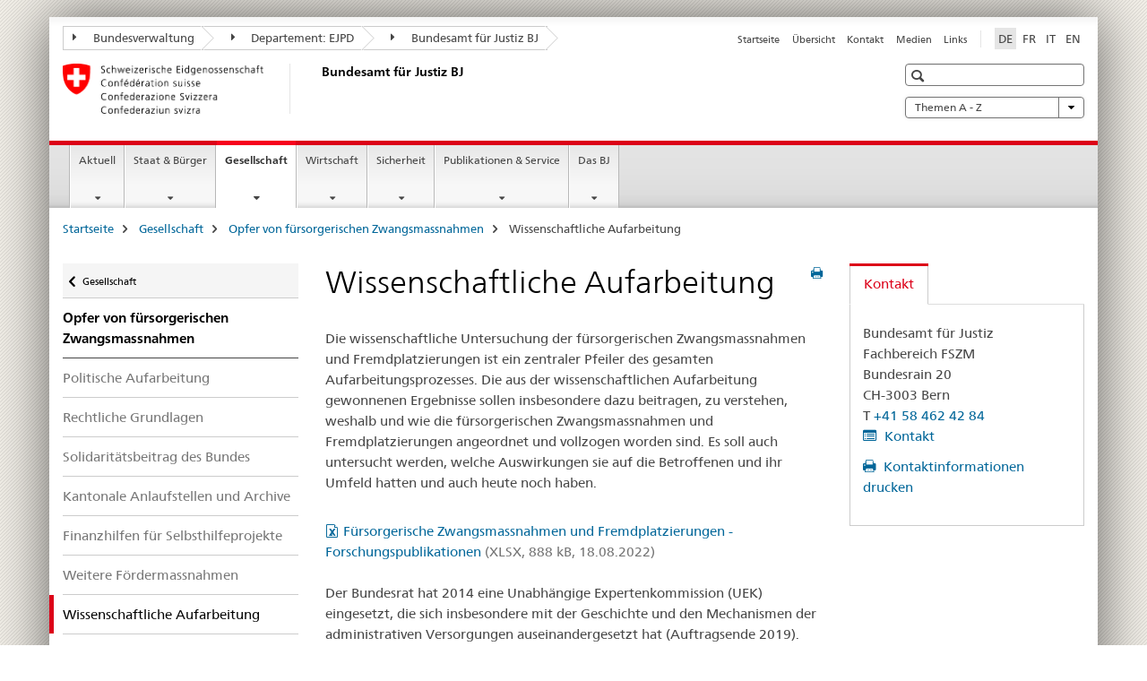

--- FILE ---
content_type: text/html;charset=utf-8
request_url: https://www.fedpol.admin.ch/bj/de/home/gesellschaft/fszm/wissenschaftliche-aufarbeitung.html
body_size: 14874
content:

<!DOCTYPE HTML>
<!--[if lt IE 7 ]> <html lang="de" class="no-js ie6 oldie"> <![endif]-->
<!--[if IE 7 ]> <html lang="de" class="no-js ie7 oldie"> <![endif]-->
<!--[if IE 8 ]> <html lang="de" class="no-js ie8 oldie"> <![endif]-->
<!--[if IE 9 ]> <html lang="de" class="no-js ie9"> <![endif]-->
<!--[if gt IE 9 ]><!--><html lang="de" class="no-js no-ie"> <!--<![endif]-->


    
<head>
    
    


	
	
		<title>Wissenschaftliche Aufarbeitung</title>
	
	


<meta charset="utf-8" />
<meta http-equiv="X-UA-Compatible" content="IE=edge" />
<meta name="viewport" content="width=device-width, initial-scale=1.0" />
<meta http-equiv="cleartype" content="on" />


	<meta name="msapplication-TileColor" content="#ffffff"/>
	<meta name="msapplication-TileImage" content="/etc/designs/core/frontend/guidelines/img/ico/mstile-144x144.png"/>
	<meta name="msapplication-config" content="/etc/designs/core/frontend/guidelines/img/ico/browserconfig.xml"/>



	
	
		
	





<meta name="language" content="de" />
<meta name="author" content="Bundesamt für Justiz " />




	<!-- current page in other languages -->
	
		<link rel="alternate" type="text/html" href="/bj/de/home/gesellschaft/fszm/wissenschaftliche-aufarbeitung.html" hreflang="de" lang="de"/>
	
		<link rel="alternate" type="text/html" href="/bj/en/home/gesellschaft/fszm/wissenschaftliche-aufarbeitung.html" hreflang="en" lang="en"/>
	
		<link rel="alternate" type="text/html" href="/bj/it/home/gesellschaft/fszm/wissenschaftliche-aufarbeitung.html" hreflang="it" lang="it"/>
	
		<link rel="alternate" type="text/html" href="/bj/fr/home/gesellschaft/fszm/wissenschaftliche-aufarbeitung.html" hreflang="fr" lang="fr"/>
	




	<meta name="twitter:card" content="summary"/>
	
	
		<meta property="og:url" content="https://www.ejpd.admin.ch/bj/de/home/gesellschaft/fszm/wissenschaftliche-aufarbeitung.html"/>
	
	<meta property="og:type" content="article"/>
	
		<meta property="og:title" content="Wissenschaftliche Aufarbeitung"/>
	
	
	






    









	<!--style type="text/css" id="antiClickjack">body{display:none !important;}</style-->
	<script type="text/javascript">

		var styleElement = document.createElement('STYLE');
		styleElement.setAttribute('id', 'antiClickjack');
		styleElement.setAttribute('type', 'text/css');
		styleElement.innerHTML = 'body {display:none !important;}';
		document.getElementsByTagName('HEAD')[0].appendChild(styleElement);

		if (self === top) {
			var antiClickjack = document.getElementById("antiClickjack");
			antiClickjack.parentNode.removeChild(antiClickjack);
		} else {
			top.location = self.location;
		}
	</script>




<script src="/etc.clientlibs/clientlibs/granite/jquery.min.js"></script>
<script src="/etc.clientlibs/clientlibs/granite/utils.min.js"></script>



	<script>
		Granite.I18n.init({
			locale: "de",
			urlPrefix: "/libs/cq/i18n/dict."
		});
	</script>



	<link rel="stylesheet" href="/etc/designs/core/frontend/guidelines.min.css" type="text/css">

	<link rel="stylesheet" href="/etc/designs/core/frontend/modules.min.css" type="text/css">

	
	<link rel="shortcut icon" href="/etc/designs/core/frontend/guidelines/img/ico/favicon.ico">
	<link rel="apple-touch-icon" sizes="57x57" href="/etc/designs/core/frontend/guidelines/img/ico/apple-touch-icon-57x57.png"/>
	<link rel="apple-touch-icon" sizes="114x114" href="/etc/designs/core/frontend/guidelines/img/ico/apple-touch-icon-114x114.png"/>
	<link rel="apple-touch-icon" sizes="72x72" href="/etc/designs/core/frontend/guidelines/img/ico/apple-touch-icon-72x72.png"/>
	<link rel="apple-touch-icon" sizes="144x144" href="/etc/designs/core/frontend/guidelines/img/ico/apple-touch-icon-144x144.png"/>
	<link rel="apple-touch-icon" sizes="60x60" href="/etc/designs/core/frontend/guidelines/img/ico/apple-touch-icon-60x60.png"/>
	<link rel="apple-touch-icon" sizes="120x120" href="/etc/designs/core/frontend/guidelines/img/ico/apple-touch-icon-120x120.png"/>
	<link rel="apple-touch-icon" sizes="76x76" href="/etc/designs/core/frontend/guidelines/img/ico/apple-touch-icon-76x76.png"/>
	<link rel="icon" type="image/png" href="/etc/designs/core/frontend/guidelines/img/ico/favicon-96x96.png" sizes="96x96"/>
	<link rel="icon" type="image/png" href="/etc/designs/core/frontend/guidelines/img/ico/favicon-16x16.png" sizes="16x16"/>
	<link rel="icon" type="image/png" href="/etc/designs/core/frontend/guidelines/img/ico/favicon-32x32.png" sizes="32x32"/>







	<!--[if lt IE 9]>
		<script src="https://cdnjs.cloudflare.com/polyfill/v2/polyfill.js?version=4.8.0"></script>
	<![endif]-->



    



    
        

	

    

</head>


    

<body class="mod mod-layout   skin-layout-template-contentpage" data-glossary="/bj/de/home.glossaryjs.json">

<div class="mod mod-homepage">
<ul class="access-keys" role="navigation">
    <li><a href="/bj/de/home.html" accesskey="0">Homepage</a></li>
    
    <li><a href="#main-navigation" accesskey="1">Main navigation</a></li>
    
    
    <li><a href="#content" accesskey="2">Content area</a></li>
    
    
    <li><a href="#site-map" accesskey="3">Sitemap</a></li>
    
    
    <li><a href="#search-field" accesskey="4">Search</a></li>
    
</ul>
</div>

<!-- begin: container -->
<div class="container container-main">

    


<header style="background-size: cover; background-image:" role="banner">
	

	<div class="clearfix">
		
			


	



	<nav class="navbar treecrumb pull-left">

		
		
			<h2 class="sr-only">Bundesamt für Justiz BJ</h2>
		

		
			
				<ul class="nav navbar-nav">
				

						

						
						<li class="dropdown">
							
							
								
									<a id="federalAdministration-dropdown" href="#" aria-label="Bundesverwaltung" class="dropdown-toggle" data-toggle="dropdown"><span class="icon icon--right"></span> Bundesverwaltung</a>
								
								
							

							
								
								<ul class="dropdown-menu" role="menu" aria-labelledby="federalAdministration-dropdown">
									
										
										<li class="dropdown-header">
											
												
													<a href="http://www.admin.ch/" aria-label="Bundesverwaltung admin.ch" target="_blank" title="">Bundesverwaltung admin.ch</a>
												
												
											

											
											
												
													<ul>
														<li>
															
																
																
																
																	<a href="http://www.bk.admin.ch" aria-label="BK: Schweizerische Bundeskanzlei" target="_blank" title=""> BK: Schweizerische Bundeskanzlei</a>
																
															
														</li>
													</ul>
												
											
												
													<ul>
														<li>
															
																
																
																
																	<a href="http://www.eda.admin.ch/" aria-label="EDA: Eidgenössisches Departement für auswärtige Angelegenheiten" target="_blank" title=""> EDA: Eidgenössisches Departement für auswärtige Angelegenheiten</a>
																
															
														</li>
													</ul>
												
											
												
													<ul>
														<li>
															
																
																
																
																	<a href="http://www.edi.admin.ch/" aria-label="EDI: Eidgenössisches Department des Innern" target="_blank" title=""> EDI: Eidgenössisches Department des Innern</a>
																
															
														</li>
													</ul>
												
											
												
													<ul>
														<li>
															
																
																
																
																	<a href="http://www.ejpd.admin.ch/" aria-label="EJPD: Eidgenössisches Justiz- und Polizeidepartment" target="_blank" title=""> EJPD: Eidgenössisches Justiz- und Polizeidepartment</a>
																
															
														</li>
													</ul>
												
											
												
													<ul>
														<li>
															
																
																
																
																	<a href="http://www.vbs.admin.ch/" aria-label="VBS: Eidgenössisches Department für Verteidigung, Bevölkerungsschutz und Sport" target="_blank" title=""> VBS: Eidgenössisches Department für Verteidigung, Bevölkerungsschutz und Sport</a>
																
															
														</li>
													</ul>
												
											
												
													<ul>
														<li>
															
																
																
																
																	<a href="http://www.efd.admin.ch/" aria-label="EFD: Eidgenössisches Finanzdepartement" target="_blank" title=""> EFD: Eidgenössisches Finanzdepartement</a>
																
															
														</li>
													</ul>
												
											
												
													<ul>
														<li>
															
																
																
																
																	<a href="https://www.wbf.admin.ch" aria-label="WBF: Eidgenössisches Departement für Wirtschaft, Bildung und Forschung" target="_blank" title=""> WBF: Eidgenössisches Departement für Wirtschaft, Bildung und Forschung</a>
																
															
														</li>
													</ul>
												
											
												
													<ul>
														<li>
															
																
																
																
																	<a href="http://www.uvek.admin.ch/" aria-label="UVEK: Eidgenössisches Department für Umwelt, Verkehr, Energie und Kommunikation" target="_blank" title=""> UVEK: Eidgenössisches Department für Umwelt, Verkehr, Energie und Kommunikation</a>
																
															
														</li>
													</ul>
												
											
										</li>
									
								</ul>
							
						</li>
					

						

						
						<li class="dropdown">
							
							
								
									<a id="departement-dropdown" href="#" aria-label="Departement: EJPD" class="dropdown-toggle" data-toggle="dropdown"><span class="icon icon--right"></span> Departement: EJPD</a>
								
								
							

							
								
								<ul class="dropdown-menu" role="menu" aria-labelledby="departement-dropdown">
									
										
										<li class="dropdown-header">
											
												
													<a href="http://www.ejpd.admin.ch/" aria-label="EJPD: Eidgenössisches Justiz- und Polizeidepartment" target="_blank" title="">EJPD: Eidgenössisches Justiz- und Polizeidepartment</a>
												
												
											

											
											
												
													<ul>
														<li>
															
																
																
																
																	<a href="/bj/de/home.html" aria-label="BJ: Bundesamt für Justiz" data-skipextcss="true"> BJ: Bundesamt für Justiz</a>
																
															
														</li>
													</ul>
												
											
												
													<ul>
														<li>
															
																
																
																
																	<a href="https://www.fedpol.admin.ch" aria-label="fedpol: Bundesamt für Polizei" target="_blank" title=""> fedpol: Bundesamt für Polizei</a>
																
															
														</li>
													</ul>
												
											
												
													<ul>
														<li>
															
																
																
																
																	<a href="https://www.sem.admin.ch" aria-label="SEM: Staatsekretariat für Migration" target="_blank" title=""> SEM: Staatsekretariat für Migration</a>
																
															
														</li>
													</ul>
												
											
												
													<ul>
														<li>
															
																
																
																
																	<a href="https://www.esbk.admin.ch" aria-label="ESBK: Eidgenössische Spielbankenkommission" target="_blank" title=""> ESBK: Eidgenössische Spielbankenkommission</a>
																
															
														</li>
													</ul>
												
											
												
													<ul>
														<li>
															
																
																
																
																	<a href="https://www.eschk.admin.ch" aria-label="ESchK: Eidgenössische Schiedskommission für die Verwertung von Urheberrechten und verwandten Schutzrechten" target="_blank" title=""> ESchK: Eidgenössische Schiedskommission für die Verwertung von Urheberrechten und verwandten Schutzrechten</a>
																
															
														</li>
													</ul>
												
											
												
													<ul>
														<li>
															
																
																
																
																	<a href="http://www.nkvf.admin.ch/" aria-label="NKVF: Nationale Kommission zur Verhütung von Folter" target="_blank" title=""> NKVF: Nationale Kommission zur Verhütung von Folter</a>
																
															
														</li>
													</ul>
												
											
												
													<ul>
														<li>
															
																
																
																
																	<a href="http://www.ige.ch/" aria-label="IGE: Eidgenössisches Institut für Geistiges Eigentum" target="_blank" title=""> IGE: Eidgenössisches Institut für Geistiges Eigentum</a>
																
															
														</li>
													</ul>
												
											
												
													<ul>
														<li>
															
																
																
																
																	<a href="http://www.isdc.ch/de/" aria-label="SIR: Schweizerisches Institut für Rechtsvergleichung" target="_blank" title=""> SIR: Schweizerisches Institut für Rechtsvergleichung</a>
																
															
														</li>
													</ul>
												
											
												
													<ul>
														<li>
															
																
																
																
																	<a href="http://www.metas.ch/" aria-label="METAS: Eidgenössisches Institut für Metrologie" target="_blank" title=""> METAS: Eidgenössisches Institut für Metrologie</a>
																
															
														</li>
													</ul>
												
											
												
													<ul>
														<li>
															
																
																
																
																	<a href="https://www.rab-asr.ch/" aria-label="RAB: Eidgenössische Revisionsaufsichtsbehörde" target="_blank" title=""> RAB: Eidgenössische Revisionsaufsichtsbehörde</a>
																
															
														</li>
													</ul>
												
											
												
													<ul>
														<li>
															
																
																
																
																	<a href="http://www.isc-ejpd.admin.ch/" aria-label="ISC-EJPD: Informatik Service Center" target="_blank" title=""> ISC-EJPD: Informatik Service Center</a>
																
															
														</li>
													</ul>
												
											
												
													<ul>
														<li>
															
																
																
																
																	<a href="https://www.li.admin.ch/de/index.html" aria-label="Dienst Überwachung Post- und Fernmeldeverkehr" target="_blank" title=""> Dienst Überwachung Post- und Fernmeldeverkehr</a>
																
															
														</li>
													</ul>
												
											
										</li>
									
								</ul>
							
						</li>
					

						

						
						<li class="dropdown">
							
							
								
								
									<a id="federalOffice-dropdown" href="#" aria-label="Bundesamt für Justiz BJ" class="dropdown-toggle"><span class="icon icon--right"></span> Bundesamt für Justiz BJ</a>
								
							

							
						</li>
					
				</ul>
			
			
		
	</nav>




		

		
<!-- begin: metanav -->
<section class="nav-services clearfix">
	
	
		


	
	<h2>Wissenschaftliche Aufarbeitung</h2>

	

		
		

		<nav class="nav-lang">
			<ul>
				
					<li>
						
							
								<a class="active" lang="de" title="Deutsch selected" aria-label="Deutsch selected">DE</a>
							
							
							
						
					</li>
				
					<li>
						
							
							
								<a href="/bj/fr/home/gesellschaft/fszm/wissenschaftliche-aufarbeitung.html" lang="fr" title="Französisch" aria-label="Französisch">FR</a>
							
							
						
					</li>
				
					<li>
						
							
							
								<a href="/bj/it/home/gesellschaft/fszm/wissenschaftliche-aufarbeitung.html" lang="it" title="Italienisch" aria-label="Italienisch">IT</a>
							
							
						
					</li>
				
					<li>
						
							
							
								<a href="/bj/en/home/gesellschaft/fszm/wissenschaftliche-aufarbeitung.html" lang="en" title="Englisch" aria-label="Englisch">EN</a>
							
							
						
					</li>
				
			</ul>
		</nav>

	


		
		

    
        
            
            

                
                <h2 class="sr-only">Service navigation</h2>

                <nav class="nav-service">
                    <ul>
                        
                        
                            <li><a href="/bj/de/home.html" title="Startseite" aria-label="Startseite" data-skipextcss="true">Startseite</a></li>
                        
                            <li><a href="/bj/de/home/sitemap.html" title="&Uuml;bersicht" aria-label="&Uuml;bersicht" data-skipextcss="true">&Uuml;bersicht</a></li>
                        
                            <li><a href="/bj/de/home/das-bj/kontakt.html" title="Kontakt" aria-label="Kontakt" data-skipextcss="true">Kontakt</a></li>
                        
                            <li><a href="/bj/de/home/das-bj/kontakt/medienstelle.html" title="Medien" aria-label="Medien" data-skipextcss="true">Medien</a></li>
                        
                            <li><a href="/bj/de/home/das-bj/links.html" title="Links" aria-label="Links" data-skipextcss="true">Links</a></li>
                        
                    </ul>
                </nav>

            
        
    


	
	
</section>
<!-- end: metanav -->

	</div>

	
		

	
	
		
<div class="mod mod-logo">
    
        
        
            
                <a href="/bj/de/home.html" class="brand  hidden-xs" id="logo" title="Startseite" aria-label="Startseite">
                    
                        
                            <img src="/bj/de/_jcr_content/logo/image.imagespooler.png/1591345453122/logo.png" alt="Bundesamt f&#252;r Justiz BJ"/>
                        
                        
                    
                    <h2 id="logo-desktop-departement">Bundesamt f&uuml;r Justiz BJ
                    </h2>
                </a>
                
            
        
    
</div>

	


	

 	
		


	



	
	
		

<div class="mod mod-searchfield">

	
		

		
			

			<!-- begin: sitesearch desktop-->
			<div class="mod mod-searchfield global-search global-search-standard">
				<form action="/bj/de/home/suche.html" class="form-horizontal form-search pull-right">
					<h2 class="sr-only">Suche</h2>
					<label for="search-field" class="sr-only"></label>
					<input id="search-field" name="query" class="form-control search-field" type="text" placeholder=""/>
                    <button class="icon icon--search icon--before" tabindex="0" role="button">
                        <span class="sr-only"></span>
                    </button>
                    <button class="icon icon--close icon--after search-reset" tabindex="0" role="button"><span class="sr-only"></span></button>
					<div class="search-results">
						<div class="search-results-list"></div>
					</div>
				</form>
			</div>
			<!-- end: sitesearch desktop-->

		
	

</div>

	



	

	
		


	

<div class="mod mod-themes">
	

		<nav class="navbar yamm yamm--select ddl-to-modal">
			<h2 class="sr-only">Themen A - Z</h2>
			<ul>
				<!-- Init dropdown with the `pull-right` class if you want to have your Topics select on the right -->
				<li class="dropdown pull-right">
					<a href="#" class="dropdown-toggle" data-toggle="dropdown">
						Themen A - Z <span class="icon icon--bottom"></span>
					</a>
					<!-- begin: flyout -->
					<ul class="dropdown-menu">
						<li>
							<!-- The `yamm-content` can contain any kind of content like tab, table, list, article... -->
							<div class="yamm-content container-fluid">

								
								<div class="row">
									<div class="col-sm-12">
										<button class="yamm-close btn btn-link icon icon--after icon--close pull-right">
											Schliessen
										</button>
									</div>
								</div>

								
				                <ul class="nav nav-tabs">
				                	
				                	
				                		<li><a href="#mf_keywords_tab" data-toggle="tab" data-url="/bj/de/_jcr_content/themes.keywordsinit.html">Stichwörter</a></li>
				                	
				                	
				                </ul>

				                
				                <div class="tab-content">
								

								
								
									<div class="tab-pane" id="mf_keywords_tab"></div>
									<h2 class="sr-only visible-print-block">Stichwörter</h2>
								

								
								
								</div>
							</div>
						</li>
					</ul>
				</li>
			</ul>
		</nav>


</div>






	

 	


</header>



    


	
	
		

<div class="mod mod-mainnavigation">

	<!-- begin: mainnav -->
	<div class="nav-main yamm navbar" id="main-navigation">

		<h2 class="sr-only">
			Hauptnavigation
		</h2>

		
			


<!-- mobile mainnav buttonbar -->
 <section class="nav-mobile">
	<div class="table-row">
		<div class="nav-mobile-header">
			<div class="table-row">
				<span class="nav-mobile-logo">
					
						
						
							<img src="/etc/designs/core/frontend/guidelines/img/swiss.svg" onerror="this.onerror=null; this.src='/etc/designs/core/frontend/guidelines/img/swiss.png'" alt="Bundesamt für Justiz "/>
						
					
				</span>
				<h2>
					<a href="/bj/de/home.html" title="Startseite" aria-label="Startseite">Bundesamt für Justiz</a>
				</h2>
			</div>
		</div>
		<div class="table-cell dropdown">
			<a href="#" class="nav-mobile-menu dropdown-toggle" data-toggle="dropdown">
				<span class="icon icon--menu"></span>
			</a>
			<div class="drilldown dropdown-menu" role="menu">
				<div class="drilldown-container">
					<nav class="nav-page-list">
						
							<ul aria-controls="submenu">
								
									
									
										<li>
											
												
												
													<a href="/bj/de/home/aktuell.html">Aktuell</a>
												
											
										</li>
									
								
							</ul>
						
							<ul aria-controls="submenu">
								
									
									
										<li>
											
												
												
													<a href="/bj/de/home/staat.html">Staat &amp; Bürger</a>
												
											
										</li>
									
								
							</ul>
						
							<ul aria-controls="submenu">
								
									
									
										<li>
											
												
												
													<a href="/bj/de/home/gesellschaft.html">Gesellschaft</a>
												
											
										</li>
									
								
							</ul>
						
							<ul aria-controls="submenu">
								
									
									
										<li>
											
												
												
													<a href="/bj/de/home/wirtschaft.html">Wirtschaft</a>
												
											
										</li>
									
								
							</ul>
						
							<ul aria-controls="submenu">
								
									
									
										<li>
											
												
												
													<a href="/bj/de/home/sicherheit.html">Sicherheit</a>
												
											
										</li>
									
								
							</ul>
						
							<ul aria-controls="submenu">
								
									
									
										<li>
											
												
												
													<a href="/bj/de/home/publiservice.html">Publikationen &amp; Service</a>
												
											
										</li>
									
								
							</ul>
						
							<ul aria-controls="submenu">
								
									
									
										<li>
											
												
												
													<a href="/bj/de/home/das-bj.html">Das BJ</a>
												
											
										</li>
									
								
							</ul>
						

						<button class="yamm-close-bottom" aria-label="Schliessen">
							<span class="icon icon--top" aria-hidden="true"></span>
						</button>
					</nav>
				</div>
			</div>
		</div>
		<div class="table-cell dropdown">
			<a href="#" class="nav-mobile-menu dropdown-toggle" data-toggle="dropdown">
				<span class="icon icon--search"></span>
			</a>
			<div class="dropdown-menu" role="menu">
				
				



	
		


<div class="mod mod-searchfield">

    
        <div class="mod mod-searchfield global-search global-search-mobile">
            <form action="/bj/de/home/suche.html" class="form  mod-searchfield-mobile" role="form">
                <h2 class="sr-only">Suche</h2>
                <label for="search-field-phone" class="sr-only">
                    
                </label>
                <input id="search-field-phone" name="query" class="search-input form-control" type="text" placeholder=""/>
                <button class="icon icon--search icon--before" tabindex="0" role="button">
                    <span class="sr-only"></span>
                </button>
                <button class="icon icon--close icon--after search-reset" tabindex="0" role="button"><span class="sr-only"></span></button>

                <div class="search-results">
                    <div class="search-results-list"></div>
                </div>
            </form>
        </div>
    

</div>

	
	


				
			</div>
		</div>
	</div>
</section>

		

		
		<ul class="nav navbar-nav" aria-controls="submenu">

			
			

				
                
				

				<li class="dropdown yamm-fw  ">
					
						
			      		
							<a href="/bj/de/home/aktuell.html" aria-label="Aktuell" class="dropdown-toggle" data-toggle="dropdown" data-url="/bj/de/home/aktuell/_jcr_content/par.html">Aktuell</a>
							
							<ul class="dropdown-menu" role="menu" aria-controls="submenu">
								<li>
									<div class="yamm-content container-fluid">
										<div class="row">
											<div class="col-sm-12">
												<button class="yamm-close btn btn-link icon icon--after icon--close pull-right">Schliessen</button>
											</div>
										</div>
										<div class="row">
											<div class="col-md-12 main-column">

											</div>
										</div>
										<br><br><br>
										<button class="yamm-close-bottom" aria-label="Schliessen"><span class="icon icon--top"></span></button>
									</div>
								</li>
							</ul>
						
					
				</li>
			

				
                
				

				<li class="dropdown yamm-fw  ">
					
						
			      		
							<a href="/bj/de/home/staat.html" aria-label="Staat &amp; Bürger" class="dropdown-toggle" data-toggle="dropdown" data-url="/bj/de/home/staat/_jcr_content/par.html">Staat &amp; Bürger</a>
							
							<ul class="dropdown-menu" role="menu" aria-controls="submenu">
								<li>
									<div class="yamm-content container-fluid">
										<div class="row">
											<div class="col-sm-12">
												<button class="yamm-close btn btn-link icon icon--after icon--close pull-right">Schliessen</button>
											</div>
										</div>
										<div class="row">
											<div class="col-md-12 main-column">

											</div>
										</div>
										<br><br><br>
										<button class="yamm-close-bottom" aria-label="Schliessen"><span class="icon icon--top"></span></button>
									</div>
								</li>
							</ul>
						
					
				</li>
			

				
                
				

				<li class="dropdown yamm-fw  current">
					
						
			      		
							<a href="/bj/de/home/gesellschaft.html" aria-label="Gesellschaft" class="dropdown-toggle" data-toggle="dropdown" data-url="/bj/de/home/gesellschaft/_jcr_content/par.html">Gesellschaft<span class="sr-only">current page</span></a>
							
							<ul class="dropdown-menu" role="menu" aria-controls="submenu">
								<li>
									<div class="yamm-content container-fluid">
										<div class="row">
											<div class="col-sm-12">
												<button class="yamm-close btn btn-link icon icon--after icon--close pull-right">Schliessen</button>
											</div>
										</div>
										<div class="row">
											<div class="col-md-12 main-column">

											</div>
										</div>
										<br><br><br>
										<button class="yamm-close-bottom" aria-label="Schliessen"><span class="icon icon--top"></span></button>
									</div>
								</li>
							</ul>
						
					
				</li>
			

				
                
				

				<li class="dropdown yamm-fw  ">
					
						
			      		
							<a href="/bj/de/home/wirtschaft.html" aria-label="Wirtschaft" class="dropdown-toggle" data-toggle="dropdown" data-url="/bj/de/home/wirtschaft/_jcr_content/par.html">Wirtschaft</a>
							
							<ul class="dropdown-menu" role="menu" aria-controls="submenu">
								<li>
									<div class="yamm-content container-fluid">
										<div class="row">
											<div class="col-sm-12">
												<button class="yamm-close btn btn-link icon icon--after icon--close pull-right">Schliessen</button>
											</div>
										</div>
										<div class="row">
											<div class="col-md-12 main-column">

											</div>
										</div>
										<br><br><br>
										<button class="yamm-close-bottom" aria-label="Schliessen"><span class="icon icon--top"></span></button>
									</div>
								</li>
							</ul>
						
					
				</li>
			

				
                
				

				<li class="dropdown yamm-fw  ">
					
						
			      		
							<a href="/bj/de/home/sicherheit.html" aria-label="Sicherheit" class="dropdown-toggle" data-toggle="dropdown" data-url="/bj/de/home/sicherheit/_jcr_content/par.html">Sicherheit</a>
							
							<ul class="dropdown-menu" role="menu" aria-controls="submenu">
								<li>
									<div class="yamm-content container-fluid">
										<div class="row">
											<div class="col-sm-12">
												<button class="yamm-close btn btn-link icon icon--after icon--close pull-right">Schliessen</button>
											</div>
										</div>
										<div class="row">
											<div class="col-md-12 main-column">

											</div>
										</div>
										<br><br><br>
										<button class="yamm-close-bottom" aria-label="Schliessen"><span class="icon icon--top"></span></button>
									</div>
								</li>
							</ul>
						
					
				</li>
			

				
                
				

				<li class="dropdown yamm-fw  ">
					
						
			      		
							<a href="/bj/de/home/publiservice.html" aria-label="Publikationen &amp; Service" class="dropdown-toggle" data-toggle="dropdown" data-url="/bj/de/home/publiservice/_jcr_content/par.html">Publikationen &amp; Service</a>
							
							<ul class="dropdown-menu" role="menu" aria-controls="submenu">
								<li>
									<div class="yamm-content container-fluid">
										<div class="row">
											<div class="col-sm-12">
												<button class="yamm-close btn btn-link icon icon--after icon--close pull-right">Schliessen</button>
											</div>
										</div>
										<div class="row">
											<div class="col-md-12 main-column">

											</div>
										</div>
										<br><br><br>
										<button class="yamm-close-bottom" aria-label="Schliessen"><span class="icon icon--top"></span></button>
									</div>
								</li>
							</ul>
						
					
				</li>
			

				
                
				

				<li class="dropdown yamm-fw  ">
					
						
			      		
							<a href="/bj/de/home/das-bj.html" aria-label="Das BJ" class="dropdown-toggle" data-toggle="dropdown" data-url="/bj/de/home/das-bj/_jcr_content/par.html">Das BJ</a>
							
							<ul class="dropdown-menu" role="menu" aria-controls="submenu">
								<li>
									<div class="yamm-content container-fluid">
										<div class="row">
											<div class="col-sm-12">
												<button class="yamm-close btn btn-link icon icon--after icon--close pull-right">Schliessen</button>
											</div>
										</div>
										<div class="row">
											<div class="col-md-12 main-column">

											</div>
										</div>
										<br><br><br>
										<button class="yamm-close-bottom" aria-label="Schliessen"><span class="icon icon--top"></span></button>
									</div>
								</li>
							</ul>
						
					
				</li>
			
		</ul>
	</div>
</div>

	



    

<!-- begin: main -->
<div class="container-fluid hidden-xs">
	<div class="row">
		<div class="col-sm-12">
			
	


<div class="mod mod-breadcrumb">
	<h2 id="br1" class="sr-only">Seitenpfad (Breadcrumb)</h2>
	<ol class="breadcrumb" role="menu" aria-labelledby="br1">
		
			<li><a href="/bj/de/home.html" title="Startseite" aria-label="Startseite">Startseite</a><span class="icon icon--greater"></span></li>
		
			<li><a href="/bj/de/home/gesellschaft.html" title="Gesellschaft" aria-label="Gesellschaft">Gesellschaft</a><span class="icon icon--greater"></span></li>
		
			<li><a href="/bj/de/home/gesellschaft/fszm.html" title="Opfer von f&uuml;rsorgerischen Zwangsmassnahmen" aria-label="Opfer von f&uuml;rsorgerischen Zwangsmassnahmen">Opfer von f&uuml;rsorgerischen Zwangsmassnahmen</a><span class="icon icon--greater"></span></li>
		
		<li class="active" role="presentation">Wissenschaftliche Aufarbeitung</li>
	</ol>
</div>

	
		</div>
	</div>
</div>



	
	
		<div class="container-fluid">
			

<div class="row">
    <div class="col-sm-4 col-md-3 drilldown">
        

<div class="mod mod-leftnavigation">

		<a href="#collapseSubNav" data-toggle="collapse" class="collapsed visible-xs">Unternavigation</a>
		<div class="drilldown-container">
			<nav class="nav-page-list">
				
					<a href="/bj/de/home/gesellschaft.html" class="icon icon--before icon--less visible-xs">Zurück</a>

					<a href="/bj/de/home/gesellschaft.html" class="icon icon--before icon--less"><span class="sr-only">Zurück </span>Gesellschaft</a>
				
				<ul>
					
						
							
							
								<li class="list-emphasis">
									<a href="/bj/de/home/gesellschaft/fszm.html">Opfer von fürsorgerischen Zwangsmassnahmen</a>
								</li>
							
						
					

					
					
					

					
						
							
							
								
									
									
										<li>
											<a href="/bj/de/home/gesellschaft/fszm/politische-aufarbeitung.html">Politische Aufarbeitung</a>
										</li>
									
								
							
						
					
						
							
							
								
									
									
										<li>
											<a href="/bj/de/home/gesellschaft/fszm/rechtsgrundlagen.html">Rechtliche Grundlagen</a>
										</li>
									
								
							
						
					
						
							
							
								
									
									
										<li>
											<a href="/bj/de/home/gesellschaft/fszm/solidaritaetsbeitrag.html">Solidaritätsbeitrag des Bundes</a>
										</li>
									
								
							
						
					
						
							
							
								
									
									
										<li>
											<a href="/bj/de/home/gesellschaft/fszm/anlaufstellen.html">Kantonale Anlaufstellen und Archive </a>
										</li>
									
								
							
						
					
						
							
							
								
									
									
										<li>
											<a href="/bj/de/home/gesellschaft/fszm/selbsthilfeprojekte.html">Finanzhilfen für Selbsthilfeprojekte</a>
										</li>
									
								
							
						
					
						
							
							
								
									
									
										<li>
											<a href="/bj/de/home/gesellschaft/fszm/foerdermassnahmen.html">Weitere Fördermassnahmen</a>
										</li>
									
								
							
						
					
						
							
								<li class="active">
									Wissenschaftliche Aufarbeitung <span class="sr-only">selected</span>
								</li>
							
							
						
					
						
							
							
								
									
									
										<li>
											<a href="/bj/de/home/gesellschaft/fszm/vermittlung-sensibilisierung.html">Vermittlung und Sensibilisierung</a>
										</li>
									
								
							
						
					
						
							
							
								
									
									
										<li>
											<a href="/bj/de/home/gesellschaft/fszm/finanzhilfen-vermittlungsprojekte.html">Finanzhilfen für Vermittlungsprojekte</a>
										</li>
									
								
							
						
					
				</ul>
			</nav>
		</div>

</div>

    </div>
    <div class="col-sm-8 col-md-9 main-column" id="content" role="main">
        <div class="row">
            <div class="col-md-8 main-content js-glossary-context">
                

<div class="visible-xs visible-sm">
	<p><a href="#context-sidebar" class="icon icon--before icon--root">Navigation</a></p>
</div>

<div class="contentHead">
	



<div class="mod mod-backtooverview">
	
</div>


	
	


	
	
		<a href="javascript:$.printPreview.printPreview()" onclick="" class="icon icon--before icon--print pull-right" title="Seite drucken"></a>
	




	
	

<div class="mod mod-contentpage">
    <h1 class="text-inline">Wissenschaftliche Aufarbeitung</h1>
</div>

</div>	






<div class="mod mod-textimage">
    
<div class="clearfix">
    
        
        

            
                
                    
                
                
            
            
            
            <p>Die wissenschaftliche Untersuchung der fürsorgerischen Zwangsmassnahmen und Fremdplatzierungen ist ein zentraler Pfeiler des gesamten Aufarbeitungsprozesses. Die aus der wissenschaftlichen Aufarbeitung gewonnenen Ergebnisse sollen insbesondere dazu beitragen, zu verstehen, weshalb und wie die fürsorgerischen Zwangsmassnahmen und Fremdplatzierungen angeordnet und vollzogen worden sind. Es soll auch untersucht werden, welche Auswirkungen sie auf die Betroffenen und ihr Umfeld hatten und auch heute noch haben.</p>

            
        
    
</div>

</div>







    <div class="multilist " id="id_bea5624db2bf4f8634d5a8da859c9d48-box">

        

        

        <div class="" id="id_bea5624db2bf4f8634d5a8da859c9d48-box-content">
            <ul class="list-unstyled ">
                
                    <li class="line">
                        
                        
                        
                        
                        <a href="/dam/bj/de/data/gesellschaft/fszm/wissenschaftliche-aufarbeitung/liste-forschungspublikationen.xlsx.download.xlsx/liste-forschungspublikationen.xlsx" title="Fürsorgerische Zwangsmassnahmen und Fremdplatzierungen - Forschungspublikationen" class="icon icon--before icon--excel">F&uuml;rsorgerische Zwangsmassnahmen und Fremdplatzierungen - Forschungspublikationen<span class="text-dimmed"> (XLSX, 888 kB, 18.08.2022)</span></a></a>
                        
                    </li>
                
            </ul>

            
        </div>

    </div>
    <link rel="stylesheet" href="/etc/designs/core/frontend/modules/multilist.min.css" type="text/css">
<script src="/etc/designs/core/frontend/modules/multilist.min.js"></script>


    <script type="text/javascript">
        $(document).ready(function () {
            Namics.multilist.init();
        });
    </script>




<div class="mod mod-textimage">
    
<div class="clearfix">
    
        
        

            
                
                    
                
                
            
            
            
            <p>Der Bundesrat hat 2014 eine Unabhängige Expertenkommission (UEK) eingesetzt, die sich insbesondere mit der Geschichte und den Mechanismen der administrativen Versorgungen auseinandergesetzt hat (Auftragsende 2019). Ergänzend zu den Arbeiten der UEK wurde ein Nationales Forschungsprogramm (NFP 76 &quot;Fürsorge und Zwang – Geschichte, Gegenwart, Zukunft&quot;) mit der umfassenden wissenschaftlichen Aufarbeitung aller Betroffenengruppen mit explizitem Bezug zur Gegenwart und Zukunft betraut.<br>
</p>
<p>Die Arbeiten der UEK und des NFP 76 sind aufeinander abgestimmt und ergänzen sich inhaltlich, sodass ein möglichst umfassendes Bild der verschiedenen fürsorgerischen Zwangsmassnahmen und Fremdplatzierungen entstehen kann. Dabei hat insbesondere auch der Gegenwartsbezug - namentlich beim NFP 76 - ein grosses Gewicht.<br>
</p>

            
        
    
</div>

</div>

<div class="mod mod-textimage">
    
<div class="clearfix">
    
        
        

            
                
                    
                
                
            
            <h2>Unabhängige Expertenkommission (UEK) zur Aufarbeitung der administrativen Versorgungen </h2>
            
            <p>Die UEK untersuchte von 2014 bis 2018 die administrativen Versorgungen in der Schweiz. Die Forschungsergebnisse und der Schlussbericht wurden im Herbst 2019 in 10 Bänden veröffentlicht. Die Arbeiten der UEK haben gezeigt, dass es sich bei den administrativen Versorgungen um ein Phänomen mit grosser Tragweite gehandelt hat. Über das ganze 20. Jahrhundert wurden schweizweit mindestens 60 000 Personen in rund 650 Anstalten administrativ versorgt, ohne dass diese Personen ein Delikt begangen und gerichtlich verurteilt worden sind. &nbsp;</p>

            
        
    
</div>

</div>







    <div class="multilist " id="id_85613ce935a42bb76a473c6c1c82a4d7-box">

        

        

        <div class="" id="id_85613ce935a42bb76a473c6c1c82a4d7-box-content">
            <ul class="list-unstyled ">
                
                    <li class="">
                        
                        
                        
                        
                        <a data-no-replace class=" icon icon--after icon--external" href="https://www.admin.ch/gov/de/start/dokumentation/medienmitteilungen.msg-id-76236.html" target="_blank" title="">"Administrative Versorgungen: Die Rehabilitierung der betroffenen Personen steht erst am Anfang "</a>
                        
                            <p>Medienmitteilung der UEK vom 2. September 2019</p>
                        
                    </li>
                
                    <li class="">
                        
                        
                        
                        
                        <a data-no-replace class=" icon icon--after icon--external" href="https://www.newsd.admin.ch/newsd/message/attachments/58266.pdf" target="_blank" title="">Zentrale Erkenntnisse der UEK Administrative Versorgungen</a>
                        
                    </li>
                
                    <li class="line">
                        
                        
                        
                        
                        <a data-no-replace class=" icon icon--after icon--external" href="https://www.uek-administrative-versorgungen.ch/startseite" target="_blank" title="">Umfassende Informationen zu den Arbeiten der UEK</a>
                        
                    </li>
                
            </ul>

            
        </div>

    </div>
    

    <script type="text/javascript">
        $(document).ready(function () {
            Namics.multilist.init();
        });
    </script>




<div class="mod mod-textimage">
    
<div class="clearfix">
    
        
        

            
                
                    
                
                
            
            <h2>NFP 76 &quot;Fürsorge und Zwang - Geschichte, Gegenwart, Zukunft&quot;</h2>
            
            <p>Der Bundesrat hat im Februar 2017 den Schweizerischen Nationalfonds SNF mit der Durchführung des Nationalen Forschungsprogramms &quot;Fürsorge und Zwang - Geschichte, Gegenwart, Zukunft&quot; (NFP 76) beauftragt. Dieses NFP untersuchte die Thematik umfassend und mit interdisziplinären Ansätzen.</p>
<p>Insgesamt 29 Forschungsprojekte befassten sich mit den Merkmalen, Mechanismen und Wirkungsweisen der schweizerischen Fürsorgepolitik und -praxis, identifizierten mögliche Ursachen für integritätsverletzende sowie integritätsfördernde Fürsorgepraxen und untersuchten deren Auswirkungen auf die Betroffenen.</p>
<p>Die Erkenntnisse des NFP 76 wurden öffentlich zugänglich gemacht und mit interessierten Kreisen diskutiert mit demZiel, die wissenschaftliche Stimme im Themenbereich von Fürsorge und Zwang verstärkt einzubringen und damit Entscheidungsträgerinnen und -trägern wissenschaftlich abgestütztes Orientierungswissen sowie Handlungsimpulse zur Verfügung zu stellen.</p>
<p>Die Forschungsresultate wurden laufend seit Herbst 2022 veröffentlicht. Drei thematische Publikationen und die Schlusssynthese wurden Anfang 2024 bzw. im Mai 2024 publiziert. &nbsp;</p>

            
        
    
</div>

</div>







    <div class="multilist " id="id_e7de83f3d0d6fa56a5b2c6a1912be4e1-box">

        

        

        <div class="" id="id_e7de83f3d0d6fa56a5b2c6a1912be4e1-box-content">
            <ul class="list-unstyled ">
                
                    <li class="line">
                        
                        
                        
                        
                        <a data-no-replace class=" icon icon--after icon--external" href="http://www.nfp76.ch/de" target="_blank" title="">NFP 76 "Fürsorge und Zwang - Geschichte, Gegenwart, Zukunft"</a>
                        
                    </li>
                
            </ul>

            
        </div>

    </div>
    

    <script type="text/javascript">
        $(document).ready(function () {
            Namics.multilist.init();
        });
    </script>




<div class="mod mod-textimage">
    
<div class="clearfix">
    
        
        

            
                
                    
                
                
            
            <h2>Weitere Forschung </h2>
            
            <p>Die fürsorgerischen Zwangsmassnahmen und Fremdplatzierungen wurden bis anhin vielgestaltig und methodisch breit untersucht.</p>
<p>Nebst den beiden oben vom Bund in Auftrag gegebenen, gesamtschweizerisch ausgelegten Forschungsprojekten, tragen auch die Kantone, Städte und Gemeinden sowie Institutionen (Kirche, Heime, Vollzugsanstalten, Psychiatrische Kliniken etc.) und Fachverbände als Auftraggebende massgeblich zur wissenschaftlichen Aufarbeitung der fürsorgerischen Zwangsmassnahmen und Fremdplatzierungen bei. Eine Vielzahl von Studien wurden und werden gefördert und unterstützt, die spezifisch kantonale, lokale Bezüge herstellen und einzelne Institutionen im Blick haben.</p>
<p>Überdies existiert eine Vielzahl an Hochschularbeiten und Studien zum Thema, die zum Teil auch im Rahmen von SNF-Förderprogrammen (Sinergia-Projekt &quot;Placing Children in Care&quot;) oder anderer Nationaler Forschungsprogramme (z.&nbsp;B. NFP 51 &quot;Integration und Ausschluss&quot; und NFP 58 &quot;Religionsgemeinschaften, Staat und Gesellschaft&quot;) entstanden sind.<br>
</p>

            
        
    
</div>

</div>







    <div class="multilist " id="id_62a52b5133916f9ff1929515e2b07a97-box">

        

        

        <div class="" id="id_62a52b5133916f9ff1929515e2b07a97-box-content">
            <ul class="list-unstyled ">
                
                    <li class="">
                        
                        
                        
                        
                        <a data-no-replace class=" icon icon--after icon--external" href="https://www.placing-children-in-care.ch" target="_blank" title="">Sinergia-Projekt "Placing Children in Care"</a>
                        
                    </li>
                
                    <li class="">
                        
                        
                        
                        
                        <a data-no-replace class=" icon icon--after icon--external" href="https://www.snf.ch/de/lhkKqpmdRUIVqKrO/seite/fokusForschung/nationale-forschungsprogramme/nfp51-integration-ausschluss" target="_blank" title="">NFP 51 "Integration und Ausschluss"</a>
                        
                    </li>
                
                    <li class="line">
                        
                        
                        
                        
                        <a data-no-replace class=" icon icon--after icon--external" href="https://www.snf.ch/de/p8vthllTlA7nzwm1/seite/fokusForschung/nationale-forschungsprogramme/nfp58-religionsgemeinsschaften-staat-gesellschaft" target="_blank" title="">NFP 58 "Religionsgemeinschaften, Staat und Gesellschaft"</a>
                        
                    </li>
                
            </ul>

            
        </div>

    </div>
    

    <script type="text/javascript">
        $(document).ready(function () {
            Namics.multilist.init();
        });
    </script>




<div class="mod mod-tabs">
    
    
        
        
            
                
                

                    
                        <a id="context-sidebar"></a>
                        
                    

                    <!-- Nav tabs -->
                    <ul class="nav nav-tabs">
                        

                        
                            
                            
                            
                            

                            

                            <li class="active">
                                <a href="#210_1652878104450__content_bj_de_home_gesellschaft_fszm_wissenschaftliche-aufarbeitung_jcr_content_par_tabs" data-toggle="tab">
                                    
                                        
                                        
                                            Rechtliche Grundlagen
                                        
                                    
                                </a>
                            </li>

                        
                    </ul>

                    <!-- Tab panes -->
                    <div class="tab-content tab-border">
                        

                        
                            
                            <div class="tab-pane clearfix active" id="210_1652878104450__content_bj_de_home_gesellschaft_fszm_wissenschaftliche-aufarbeitung_jcr_content_par_tabs">
                                <h2 class="sr-only visible-print-block">Rechtliche Grundlagen</h2>
                                






    <div class="multilist " id="id_d4af86938ea9abd3029c4c86685ab869-box">

        

        

        <div class="" id="id_d4af86938ea9abd3029c4c86685ab869-box-content">
            <ul class="list-unstyled ">
                
                    <li class="">
                        
                        
                        
                        
                        <a data-no-replace class=" icon icon--after icon--external" href="https://www.fedlex.admin.ch/eli/cc/2017/145/de" target="_blank" title="">Bundesgesetz über die Aufarbeitung der fürsorgerischen Zwangsmassnahmen und Fremdplatzierungen vor 1981</a>
                        
                            <p>(AFZFG, SR 211.223.13)</p>
                        
                    </li>
                
            </ul>

            
        </div>

    </div>
    

    <script type="text/javascript">
        $(document).ready(function () {
            Namics.multilist.init();
        });
    </script>






    
        
    



                            </div>
                        

                    </div>

                
            
        
    
    
</div>




    
        
    


		






<div class="mod mod-backtooverview">
	
</div>




<div class="clearfix">
	





	
	
	
		
	






	<p class="pull-left">
		
		

		
			<small>
				<span class="text-dimmed">Letzte Änderung&nbsp;03.11.2025</span>
			</small>
		
	</p>


	
	


	<p class="pull-right">
		<small>
			
				<a href="#" class="icon icon--before icon--power hidden-print">
					Zum Seitenanfang
				</a>
			
		</small>
	</p>
 
</div>


	
		


	

	
<div class="mod mod-socialshare">
	

	<div class="social-sharing" aria-labelledby="social_share">
		<label id="social_share" class="sr-only">Social share</label>
		
			<a href="#" aria-label="Facebook" data-analytics="facebook" onclick="window.open('https://www.facebook.com/sharer/sharer.php?u='+encodeURIComponent(location.href), 'share-dialog', 'width=626,height=436'); return false;">
				<img src="/etc/designs/core/frontend/guidelines/img/FB-f-Logo__blue_29.png" width="16px" height="16px" alt="">
			</a>
		
		
		
			<a href="#" aria-label="Twitter" data-analytics="twitter" onclick="window.open('http://twitter.com/share?text='+encodeURIComponent('Wissenschaftliche Aufarbeitung')+'&url='+encodeURIComponent(location.href), 'share-dialog', 'width=626,height=436'); return false;">
				<img src="/etc/designs/core/frontend/guidelines/img/Twitter_logo_blue.png" width="16px" height="16px" alt="">
			</a>
		

		
			<a href="#" aria-label="Xing" data-analytics="xing" onclick="window.open('https://www.xing.com/spi/shares/new?url='+encodeURIComponent(location.href), 'share-dialog', 'width=600,height=450'); return false;">
				<img src="/etc/designs/core/frontend/assets/img/ico-xing.png" width="16px" height="16px" alt=""/>
			</a>
		

		
			<a href="#" aria-label="LinkedIn" data-analytics="linkedin" onclick="window.open('https://www.linkedin.com/shareArticle?mini=true&url='+encodeURIComponent(location.href), 'share-dialog', 'width=600,height=450'); return false;">
				<img src="/etc/designs/core/frontend/assets/img/ico-linkedin.png" width="16px" height="16px" alt=""/>
			</a>
		
	</div>
</div>

	
	

	

            </div>
            <div class="col-md-4">
                


<div class="context-column">
	
						
		





	
		
		
			<div class="mod mod-contactbox">
				
					
					
						<ul class="nav nav-tabs">
							
								
								
									<li class="active">
										<a href="#contact" data-toggle="tab">
											Kontakt
										</a>
									</li>
								
								
							
						</ul>

						<div class="tab-content tab-border">
							
								<div class="tab-pane active" id="contact" data-print="contact-info">
									<h2 class="sr-only visible-print-block">Kontakt</h2>
									


	
		

		
			
				
				
					
					

<div class="mod mod-address">
    
        
        
            <div>
                <div>
                    
                    <p>
                        
                            Bundesamt für Justiz<br/>
                        
                        
                            Fachbereich FSZM<br/>
                        
                        
                        
                        
                            
                                Bundesrain 20<br/>
                            
                            
                                
                                    CH-3003
                                
                                
                                    Bern
                                
                                <br/>
                            
                            
                        
                        
                            T
                            <a href="tel:+41 58 462 42 84">
                                +41 58 462 42 84
                            </a><br/>
                        
                        
                        
                        
                        
                        
                        
                        
                            <a data-skip-externallinktransformer="true" class="icon icon--before icon--list-alt" href="/bj/de/home/das-bj/kontakt/contactform.html">
                                Kontakt
                            </a>
                            <br/>
                        
                        
                    </p>
                </div>
            </div>
        
    
</div>

					
				
			

		

		

		

		
	


								</div>
								<p>
									<a class="icon icon--before icon--print print js-print-contact" href="#" title="Druckversion">
										Kontaktinformationen drucken
									</a>
								</p>
							

							
								
								
									
								
							
						</div>
					
				
			</div>
		
	


	
	
		



	<div class="mod mod-basket">
		<aside class="cart">
			<h4>
				Einkaufskorb
			</h4>
			<ul class="list-unstyled order-list js-order-list">
			</ul>
			
		</aside>
		<script type="text/template" id="order-list-template">
			{{ for(var i=0,item;i<data.length;i++) {
				index = i+1; item = data[i];
			}}
				<li class="clearfix" id="{{= item.id }}">
					<span class="pull-left">{{= item.quantity }}x {{= item.productTitle }}</span>
					<a class="storage-delete pull-right" href="#">
						<span class="icon icon--after icon--trash"></span>
					</a>
					<input type="hidden" name="order_{{= index }}_productTitle" value="{{= item.productTitle }}" />
					<input type="hidden" name="order_{{= index }}_quantity" value="{{= item.quantity }}" />
					<input type="hidden" name="order_{{= index }}_productId" value="{{= item.productId }}" />
					<input type="text" name="genericKeyValueParameter" value="{{= item.productTitle + "##" }}{{= item.quantity }}x" />
				</li>
			{{ } }}
		</script>
	</div>

	
	
	

	


    
        
    



</div>

            </div>
        </div>
    </div>

</div>

		</div>
	

<!-- end: main -->


    <span class="visible-print">https://www.ejpd.admin.ch/content/bj/de/home/gesellschaft/fszm/wissenschaftliche-aufarbeitung.html</span>

    
<footer role="contentinfo">
	<h2 class="sr-only">Footer</h2>

  

  

  
  

  	

    
        
            <div class="container-fluid footer-service">
                <h3>Bundesamt für Justiz </h3>
                <nav>
                    <ul>
                        
                        
                            <li><a href="/bj/de/home.html" title="Startseite" aria-label="Startseite">Startseite</a></li>
                        
                            <li><a href="/bj/de/home/sitemap.html" title="&Uuml;bersicht" aria-label="&Uuml;bersicht">&Uuml;bersicht</a></li>
                        
                            <li><a href="/bj/de/home/das-bj/kontakt.html" title="Kontakt" aria-label="Kontakt">Kontakt</a></li>
                        
                            <li><a href="/bj/de/home/das-bj/kontakt/medienstelle.html" title="Medien" aria-label="Medien">Medien</a></li>
                        
                            <li><a href="/bj/de/home/das-bj/links.html" title="Links" aria-label="Links">Links</a></li>
                        
                    </ul>
                </nav>
            </div>
        
    



	

    	
			
			
				
					
<div class="site-map">
	<h2 class="sr-only">Footer</h2>

	<a href="#site-map" data-target="#site-map" data-toggle="collapse" class="site-map-toggle collapsed">Sitemap</a>

	<div class="container-fluid" id="site-map">
		<div class="col-sm-6 col-md-3">
			


<div class="mod mod-linklist">
	
	



	
		
		
			
				
					
						
					
					
				

				
					
					
						<h3>Aktuell</h3>
					
				

			
			
			
				
				
					<ul class="list-unstyled">
						
							<li>
								
									
										<a href="/bj/de/home/aktuell/mm.html" title="Medienmitteilungen" aria-label="Medienmitteilungen" data-skipextcss="true">Medienmitteilungen</a>
									
									
								
							</li>
						
							<li>
								
									
										<a href="/bj/de/home/aktuell/richtigstellungen.html" title="Richtigstellungen" aria-label="Richtigstellungen" data-skipextcss="true">Richtigstellungen</a>
									
									
								
							</li>
						
							<li>
								
									
										<a href="/bj/de/home/aktuell/reden.html" title="Reden &amp; Interviews" aria-label="Reden &amp; Interviews" data-skipextcss="true">Reden &amp; Interviews</a>
									
									
								
							</li>
						
							<li>
								
									
										<a href="/bj/de/home/aktuell/veranstaltungen.html" title="Veranstaltungen" aria-label="Veranstaltungen" data-skipextcss="true">Veranstaltungen</a>
									
									
								
							</li>
						
					</ul>
				
			
			
		
	



	
</div>

		</div>
		<div class="col-sm-6 col-md-3">
			


<div class="mod mod-linklist">
	
	



	
		
		
			
				
					
						
					
					
				

				
					
					
						<h3>Staat &amp; Bürger</h3>
					
				

			
			
			
				
				
					<ul class="list-unstyled">
						
							<li>
								
									
										<a href="/bj/de/home/staat/legistik.html" title="Legistik" aria-label="Legistik" data-skipextcss="true">Legistik</a>
									
									
								
							</li>
						
							<li>
								
									
										<a href="/bj/de/home/staat/evaluation.html" title="Wirksamkeits&uuml;berpr&uuml;fung / Evaluation" aria-label="Wirksamkeits&uuml;berpr&uuml;fung / Evaluation" data-skipextcss="true">Wirksamkeits&uuml;berpr&uuml;fung / Evaluation</a>
									
									
								
							</li>
						
							<li>
								
									
										<a href="/bj/de/home/staat/rechtsinformatik.html" title="Rechtsinformatik" aria-label="Rechtsinformatik" data-skipextcss="true">Rechtsinformatik</a>
									
									
								
							</li>
						
							<li>
								
									
										<a href="/bj/de/home/staat/foederalismus.html" title="F&ouml;deralismus" aria-label="F&ouml;deralismus" data-skipextcss="true">F&ouml;deralismus</a>
									
									
								
							</li>
						
							<li>
								
									
										<a href="/bj/de/home/staat/juradossier.html" title="L&ouml;sung der Jurafrage" aria-label="L&ouml;sung der Jurafrage" data-skipextcss="true">L&ouml;sung der Jurafrage</a>
									
									
								
							</li>
						
							<li>
								
									
										<a href="/bj/de/home/staat/europarecht.html" title="Europarecht" aria-label="Europarecht" data-skipextcss="true">Europarecht</a>
									
									
								
							</li>
						
							<li>
								
									
										<a href="/bj/de/home/staat/paket-schweiz-eu.html" title="Paket Schweiz-EU" aria-label="Paket Schweiz-EU" data-skipextcss="true">Paket Schweiz-EU</a>
									
									
								
							</li>
						
							<li>
								
									
										<a href="/bj/de/home/staat/voelkerrecht.html" title="V&ouml;lkerrecht" aria-label="V&ouml;lkerrecht" data-skipextcss="true">V&ouml;lkerrecht</a>
									
									
								
							</li>
						
							<li>
								
									
										<a href="/bj/de/home/staat/menschenrechte.html" title="Menschenrechte" aria-label="Menschenrechte" data-skipextcss="true">Menschenrechte</a>
									
									
								
							</li>
						
							<li>
								
									
										<a href="/bj/de/home/staat/informationsrecht.html" title="Zugang zu amtlichen Dokumenten" aria-label="Zugang zu amtlichen Dokumenten" data-skipextcss="true">Zugang zu amtlichen Dokumenten</a>
									
									
								
							</li>
						
							<li>
								
									
										<a href="/bj/de/home/staat/religionsfragen.html" title="Religionsfragen" aria-label="Religionsfragen" data-skipextcss="true">Religionsfragen</a>
									
									
								
							</li>
						
							<li>
								
									
										<a href="/bj/de/home/staat/oeffentliches-verfahrensrecht.html" title="&Ouml;ffentliches Verfahrensrecht und Justizorganisation" aria-label="&Ouml;ffentliches Verfahrensrecht und Justizorganisation" data-skipextcss="true">&Ouml;ffentliches Verfahrensrecht und Justizorganisation</a>
									
									
								
							</li>
						
							<li>
								
									
										<a href="/bj/de/home/staat/datenschutz.html" title="Datenschutz" aria-label="Datenschutz" data-skipextcss="true">Datenschutz</a>
									
									
								
							</li>
						
							<li>
								
									
										<a href="/bj/de/home/staat/coronavirus.html" title="Coronavirus und Justiz" aria-label="Coronavirus und Justiz" data-skipextcss="true">Coronavirus und Justiz</a>
									
									
								
							</li>
						
							<li>
								
									
										<a href="/bj/de/home/staat/gesetzgebung.html" title="Laufende Rechtsetzungsprojekte" aria-label="Laufende Rechtsetzungsprojekte" data-skipextcss="true">Laufende Rechtsetzungsprojekte</a>
									
									
								
							</li>
						
					</ul>
				
			
			
		
	



	
</div>

		</div>
		<div class="col-sm-6 col-md-3">
			


<div class="mod mod-linklist">
	
	



	
		
		
			
				
					
						
					
					
				

				
					
					
						<h3>Gesellschaft</h3>
					
				

			
			
			
				
				
					<ul class="list-unstyled">
						
							<li>
								
									
										<a href="/bj/de/home/gesellschaft/zivilstand.html" title="Zivilstandswesen" aria-label="Zivilstandswesen" data-skipextcss="true">Zivilstandswesen</a>
									
									
								
							</li>
						
							<li>
								
									
										<a href="/bj/de/home/gesellschaft/sonderzeichen-namen.html" title="Sonderzeichen im Namen" aria-label="Sonderzeichen im Namen" data-skipextcss="true">Sonderzeichen im Namen</a>
									
									
								
							</li>
						
							<li>
								
									
										<a href="/bj/de/home/gesellschaft/adoption.html" title="Internationale Adoption" aria-label="Internationale Adoption" data-skipextcss="true">Internationale Adoption</a>
									
									
								
							</li>
						
							<li>
								
									
										<a href="/bj/de/home/gesellschaft/alimente.html" title="Internationale Alimentensachen" aria-label="Internationale Alimentensachen" data-skipextcss="true">Internationale Alimentensachen</a>
									
									
								
							</li>
						
							<li>
								
									
										<a href="/bj/de/home/gesellschaft/kindesentfuehrung.html" title="Internationale Kindesentf&uuml;hrungen - Aus&uuml;bung des Besuchsrechts" aria-label="Internationale Kindesentf&uuml;hrungen - Aus&uuml;bung des Besuchsrechts" data-skipextcss="true">Internationale Kindesentf&uuml;hrungen - Aus&uuml;bung des Besuchsrechts</a>
									
									
								
							</li>
						
							<li>
								
									
										<a href="/bj/de/home/gesellschaft/kinderschutz.html" title="Internationaler Kinderschutz" aria-label="Internationaler Kinderschutz" data-skipextcss="true">Internationaler Kinderschutz</a>
									
									
								
							</li>
						
							<li>
								
									
										<a href="/bj/de/home/gesellschaft/erwachsenenschutz.html" title="Internationaler Erwachsenenschutz" aria-label="Internationaler Erwachsenenschutz" data-skipextcss="true">Internationaler Erwachsenenschutz</a>
									
									
								
							</li>
						
							<li>
								
									
										<a href="/bj/de/home/gesellschaft/opferhilfe.html" title="Opferhilfe" aria-label="Opferhilfe" data-skipextcss="true">Opferhilfe</a>
									
									
								
							</li>
						
							<li>
								
									
										<a href="/bj/de/home/gesellschaft/haeusliche-gewalt.html" title="H&auml;usliche Gewalt" aria-label="H&auml;usliche Gewalt" data-skipextcss="true">H&auml;usliche Gewalt</a>
									
									
								
							</li>
						
							<li>
								
									
										<a href="/bj/de/home/gesellschaft/fszm.html" title="Opfer von f&uuml;rsorgerischen Zwangsmassnahmen" aria-label="Opfer von f&uuml;rsorgerischen Zwangsmassnahmen" data-skipextcss="true">Opfer von f&uuml;rsorgerischen Zwangsmassnahmen</a>
									
									
								
							</li>
						
							<li>
								
									
										<a href="/bj/de/home/gesellschaft/gleichstellung.html" title="Gleichstellung der Geschlechter und Schutz vor Diskriminierung " aria-label="Gleichstellung der Geschlechter und Schutz vor Diskriminierung " data-skipextcss="true">Gleichstellung der Geschlechter und Schutz vor Diskriminierung </a>
									
									
								
							</li>
						
							<li>
								
									
										<a href="/bj/de/home/gesellschaft/gesetzgebung.html" title="Laufende Rechtsetzungsprojekte" aria-label="Laufende Rechtsetzungsprojekte" data-skipextcss="true">Laufende Rechtsetzungsprojekte</a>
									
									
								
							</li>
						
					</ul>
				
			
			
		
	



	
</div>

		</div>
		<div class="col-sm-6 col-md-3">
			


<div class="mod mod-linklist">
	
	



	
		
		
			
				
					
						
					
					
				

				
					
					
						<h3>Wirtschaft</h3>
					
				

			
			
			
				
				
					<ul class="list-unstyled">
						
							<li>
								
									
										<a href="/bj/de/home/wirtschaft/handelsregister.html" title="Handelsregister, Zefix&reg; und Regix" aria-label="Handelsregister, Zefix&reg; und Regix" data-skipextcss="true">Handelsregister, Zefix&reg; und Regix</a>
									
									
								
							</li>
						
							<li>
								
									
										<a href="/bj/de/home/wirtschaft/schkg.html" title="Schuldbetreibung und Konkurs" aria-label="Schuldbetreibung und Konkurs" data-skipextcss="true">Schuldbetreibung und Konkurs</a>
									
									
								
							</li>
						
							<li>
								
									
										<a href="/bj/de/home/wirtschaft/grundbuch.html" title="Grundbuch und Schiffsregister" aria-label="Grundbuch und Schiffsregister" data-skipextcss="true">Grundbuch und Schiffsregister</a>
									
									
								
							</li>
						
							<li>
								
									
										<a href="/bj/de/home/wirtschaft/agrarrecht.html" title="Agrarrecht" aria-label="Agrarrecht" data-skipextcss="true">Agrarrecht</a>
									
									
								
							</li>
						
							<li>
								
									
										<a href="/bj/de/home/wirtschaft/grundstueckerwerb.html" title="Grundst&uuml;ckerwerb durch Personen im Ausland" aria-label="Grundst&uuml;ckerwerb durch Personen im Ausland" data-skipextcss="true">Grundst&uuml;ckerwerb durch Personen im Ausland</a>
									
									
								
							</li>
						
							<li>
								
									
										<a href="/bj/de/home/wirtschaft/privatrecht.html" title="Internationales Privatrecht" aria-label="Internationales Privatrecht" data-skipextcss="true">Internationales Privatrecht</a>
									
									
								
							</li>
						
							<li>
								
									
										<a href="/bj/de/home/wirtschaft/e-beurkundungen.html" title="Digitalisierung im Beurkundungsrecht" aria-label="Digitalisierung im Beurkundungsrecht" data-skipextcss="true">Digitalisierung im Beurkundungsrecht</a>
									
									
								
							</li>
						
							<li>
								
									
										<a href="/bj/de/home/wirtschaft/fallubs.html" title="Fall UBS" aria-label="Fall UBS" data-skipextcss="true">Fall UBS</a>
									
									
								
							</li>
						
							<li>
								
									
										<a href="/bj/de/home/wirtschaft/geldspiele.html" title="Geldspiele" aria-label="Geldspiele" data-skipextcss="true">Geldspiele</a>
									
									
								
							</li>
						
							<li>
								
									
										<a href="/bj/de/home/wirtschaft/beurkundungsverfahren.html" title="Einheitliches Beurkundungsverfahren Schweiz" aria-label="Einheitliches Beurkundungsverfahren Schweiz" data-skipextcss="true">Einheitliches Beurkundungsverfahren Schweiz</a>
									
									
								
							</li>
						
							<li>
								
									
										<a href="/bj/de/home/wirtschaft/anwaltsrecht.html" title="Anwaltsrecht" aria-label="Anwaltsrecht" data-skipextcss="true">Anwaltsrecht</a>
									
									
								
							</li>
						
							<li>
								
									
										<a href="/bj/de/home/wirtschaft/gesetzgebung.html" title="Laufende Rechtsetzungsprojekte" aria-label="Laufende Rechtsetzungsprojekte" data-skipextcss="true">Laufende Rechtsetzungsprojekte</a>
									
									
								
							</li>
						
					</ul>
				
			
			
		
	



	
</div>

		</div>
		<div class="col-sm-6 col-md-3">
			


<div class="mod mod-linklist">
	
	



	
		
		
			
				
					
						
					
					
				

				
					
					
						<h3>Sicherheit</h3>
					
				

			
			
			
				
				
					<ul class="list-unstyled">
						
							<li>
								
									
										<a href="/bj/de/home/sicherheit/rechtshilfe.html" title="Internationale Rechtshilfe" aria-label="Internationale Rechtshilfe" data-skipextcss="true">Internationale Rechtshilfe</a>
									
									
								
							</li>
						
							<li>
								
									
										<a href="/bj/de/home/sicherheit/smv.html" title="Straf- und Massnahmenvollzug" aria-label="Straf- und Massnahmenvollzug" data-skipextcss="true">Straf- und Massnahmenvollzug</a>
									
									
								
							</li>
						
							<li>
								
									
										<a href="/bj/de/home/sicherheit/schengen-dublin.html" title="Schengen/Dublin" aria-label="Schengen/Dublin" data-skipextcss="true">Schengen/Dublin</a>
									
									
								
							</li>
						
							<li>
								
									
										<a href="/bj/de/home/sicherheit/greco.html" title="Korruption (GRECO)" aria-label="Korruption (GRECO)" data-skipextcss="true">Korruption (GRECO)</a>
									
									
								
							</li>
						
							<li>
								
									
										<a href="/bj/de/home/sicherheit/gesetzgebung.html" title="Laufende Rechtsetzungsprojekte" aria-label="Laufende Rechtsetzungsprojekte" data-skipextcss="true">Laufende Rechtsetzungsprojekte</a>
									
									
								
							</li>
						
					</ul>
				
			
			
		
	



	
</div>

		</div>
		<div class="col-sm-6 col-md-3">
			


<div class="mod mod-linklist">
	
	



	
		
		
			
				
					
						
					
					
				

				
					
					
						<h3>Publikationen &amp; Service</h3>
					
				

			
			
			
				
				
					<ul class="list-unstyled">
						
							<li>
								
									
										<a href="/bj/de/home/publiservice/publikationen.html" title="Berichte, Gutachten und Verf&uuml;gungen" aria-label="Berichte, Gutachten und Verf&uuml;gungen" data-skipextcss="true">Berichte, Gutachten und Verf&uuml;gungen</a>
									
									
								
							</li>
						
							<li>
								
									
										<a href="/bj/de/home/publiservice/strafregister.html" title="Strafregister" aria-label="Strafregister" data-skipextcss="true">Strafregister</a>
									
									
								
							</li>
						
							<li>
								
									
										<a href="/bj/de/home/publiservice/zivilprozessrecht.html" title="Zivilprozessrecht" aria-label="Zivilprozessrecht" data-skipextcss="true">Zivilprozessrecht</a>
									
									
								
							</li>
						
							<li>
								
									
										<a href="/bj/de/home/publiservice/e-rechnungen.html" title="E-Rechnung" aria-label="E-Rechnung" data-skipextcss="true">E-Rechnung</a>
									
									
								
							</li>
						
					</ul>
				
			
			
		
	



	
</div>

		</div>
		<div class="col-sm-6 col-md-3">
			


<div class="mod mod-linklist">
	
	



	
		
		
			
				
					
						
					
					
				

				
					
					
						<h3>Das BJ</h3>
					
				

			
			
			
				
				
					<ul class="list-unstyled">
						
							<li>
								
									
										<a href="/bj/de/home/das-bj/amt.html" title="Das Amt" aria-label="Das Amt" data-skipextcss="true">Das Amt</a>
									
									
								
							</li>
						
							<li>
								
									
										<a href="/bj/de/home/das-bj/direktor.html" title="Der Direktor" aria-label="Der Direktor" data-skipextcss="true">Der Direktor</a>
									
									
								
							</li>
						
							<li>
								
									
										<a href="/bj/de/home/das-bj/auftrag.html" title="Auftrag" aria-label="Auftrag" data-skipextcss="true">Auftrag</a>
									
									
								
							</li>
						
							<li>
								
									
										<a href="/bj/de/home/das-bj/organisation.html" title="Organisation" aria-label="Organisation" data-skipextcss="true">Organisation</a>
									
									
								
							</li>
						
							<li>
								
									
										<a href="/bj/de/home/das-bj/rechtsgrundlagen.html" title="Rechtliche Grundlagen" aria-label="Rechtliche Grundlagen" data-skipextcss="true">Rechtliche Grundlagen</a>
									
									
								
							</li>
						
							<li>
								
									
										<a href="/bj/de/home/das-bj/stellenangebot.html" title="Stellenangebot" aria-label="Stellenangebot" data-skipextcss="true">Stellenangebot</a>
									
									
								
							</li>
						
							<li>
								
									
										<a href="/bj/de/home/das-bj/kontakt.html" title="Kontakt" aria-label="Kontakt" data-skipextcss="true">Kontakt</a>
									
									
								
							</li>
						
							<li>
								
									
										<a href="/bj/de/home/das-bj/links.html" title="Links" aria-label="Links" data-skipextcss="true">Links</a>
									
									
								
							</li>
						
					</ul>
				
			
			
		
	



	
</div>

		</div>
		<div class="col-sm-6 col-md-3">
			


<div class="mod mod-linklist">
	
	



	
		
		
			
			
			
				
					
				
				
			
			
		
	



	
</div>

		</div>
	</div>
</div>
				
			
		
    


  	<div class="container-fluid">
  		
	


	
		
			
				<h3>Informiert bleiben</h3>
			

			<nav class="links-social" aria-labelledby="social_media">
				<label id="social_media" class="sr-only">Social media links</label>
				<ul>
					
						<li><a href="https://www.linkedin.com/company/bundesamtfuerjustiz" class="icon icon--before  icon icon--before fa fa-linkedin" aria-label="LinkedIn" target="_blank" title="">LinkedIn</a></li>
					
						<li><a href="http://d-nsbc-p.admin.ch/NSBSubscriber/feeds/rss?lang=de&org-nr=403&topic=&keyword=&offer-nr=&catalogueElement=&kind=M&start_date=&end_date=" class="icon icon--before  icon icon--before icon--rss" aria-label="RSS" target="_blank" title="">RSS</a></li>
					
				</ul>
			</nav>
		
		
	



		
	

<div class="mod mod-cobranding">
    
        
            
        
        
    
</div>




  		<!-- begin: logo phone -->
		
			
			

	
		
<div class="mod mod-logo">
	
	
		
			<hr class="footer-line visible-xs">
			<img src="/bj/de/_jcr_content/logo/image.imagespooler.png/1591345453122/logo.png" class="visible-xs" alt="Bundesamt f&#252;r Justiz BJ"/>
		
		
	
	
</div>
	
	


			
		
	 	<!-- end: logo phone -->
  	</div>

    

<div class="footer-address">
	

	<span class="hidden-xs">Bundesamt für Justiz </span>


	

	
		
			<nav class="pull-right">
				<ul>
					
						<li><a href="https://www.admin.ch/gov/de/start/rechtliches.html" target="_blank" aria-label="Rechtliche Grundlagen" title="">Rechtliche Grundlagen</a></li>
					
				</ul>
			</nav>
		
		
	


</div>


  
  

</footer>        


    <div class="modal" id="nav_modal_rnd">
        <!-- modal -->
    </div>

</div>
<!-- end: container -->



<script src="/etc.clientlibs/clientlibs/granite/jquery/granite/csrf.min.js"></script>
<script src="/etc/clientlibs/granite/jquery/granite/csrf.min.js"></script>



	<script type="text/javascript" src="/etc/designs/core/frontend/modules.js"></script>





	





	<!-- [base64] -->





 
	




	<!-- Matomo -->
<script type="text/javascript">
  var _paq = window._paq || [];
  /* tracker methods like "setCustomDimension" should be called before "trackPageView" */
  _paq.push(['trackPageView']);
  _paq.push(['enableLinkTracking']);
  (function() {
    var u="https://analytics.bit.admin.ch/";
    _paq.push(['setTrackerUrl', u+'matomo.php']);
    _paq.push(['setSiteId', '117']);
    var d=document, g=d.createElement('script'), s=d.getElementsByTagName('script')[0];
    g.type='text/javascript'; g.async=true; g.defer=true; g.src=u+'matomo.js'; s.parentNode.insertBefore(g,s);
  })();
</script>
<!-- End Matomo Code -->





</body>

    

</html>
